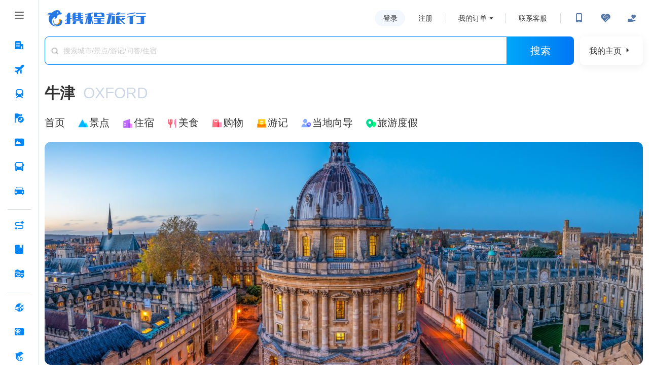

--- FILE ---
content_type: text/html;charset=utf-8
request_url: https://cdid.c-ctrip.com/chloro-device/v2/d
body_size: -16
content:
d572cc7c-0906-4ce5-972f-fd5f79459ef7

--- FILE ---
content_type: text/css
request_url: https://webresource.c-ctrip.com/NFES/destinationOnline/1764842018443/_next/static/css/45b6201149a22131.css
body_size: 7363
content:
.searchbar-container{display:flex;height:56px}.searchbar-container #gs_home_search{flex:1}.searchbar-container #gs_home_search .gs_home_search_box{padding-top:0}.searchbar-container #gs_home_search .gs_home_search_box>*{box-sizing:content-box}.searchbar-container #gs_home_search .gs_home_search_box .home_input{width:864px;border-radius:8px 0 0 8px!important}.searchbar-container #gs_home_search .gs_home_search_box .icon_search{top:21px}.searchbar-container #gs_home_search .gs_home_search_box .gs_home_search_btn{border-radius:0 8px 8px 0}.searchbar-container #gs_home_search .gs_home_search_box .gs_home_search_btn:hover{color:#fff}.searchbar-container #gs_home_search .gs_home_search_box .gs_search_list{top:62px}.searchbar-container .homepage-button{width:124px;height:56px;border-radius:8px;box-shadow:0 4px 16px 1px rgba(0,0,0,.06);display:flex;flex-direction:row;align-items:center;justify-content:center;color:#333;font-size:16px;margin-left:16px;cursor:pointer}.searchbar-container .homepage-button .homepage-button-arrow{margin-left:5px;border:5px solid transparent;border-left-color:#333}.searchbar-container .homepage-button:hover{color:#0086f6;box-shadow:0 4px 16px 1px rgba(0,0,0,.12)}.searchbar-container .homepage-button:hover .homepage-button-arrow{border-left:5px solid #0086f6}.travel-list-item{display:flex;flex-direction:row;padding:20px 0;box-sizing:border-box}.travel-list-item.travel-list-separator{border-bottom:1px solid #f6f8fa}.travel-list-item .travel-list-item-img-container{width:290px;height:190px;background-color:#e8e8e8;border-radius:12px;cursor:pointer}.travel-list-item .travel-list-item-img-container .travel-list-item-img{width:290px;height:190px;border-radius:12px}.travel-list-item .travel-list-item-img-container .travel-list-item-img:not([src]),.travel-list-item .travel-list-item-img-container .travel-list-item-img[src=""]{opacity:0}.travel-list-item .travel-list-item-content{flex:1;padding-left:12px;display:flex;flex-direction:column}.travel-list-item .travel-list-item-content .travel-list-item-content-header{display:flex;flex-direction:row;height:56px}.travel-list-item .travel-list-item-content .travel-list-item-content-header .travel-list-item-content-info{flex:1;display:flex;flex-direction:column;justify-content:space-between;width:0}.travel-list-item .travel-list-item-content .travel-list-item-content-header .travel-list-item-content-info .travel-list-item-content-title{font-size:18px;line-height:18px;height:20px;font-weight:500;color:#333;white-space:nowrap;overflow:hidden;text-overflow:ellipsis;cursor:pointer}.travel-list-item .travel-list-item-content .travel-list-item-content-header .travel-list-item-content-info .travel-list-item-content-title:hover{color:#0086f6}.travel-list-item .travel-list-item-content .travel-list-item-content-header .travel-list-item-content-info .travel-list-item-content-user{display:flex;flex-direction:row;align-items:center}.travel-list-item .travel-list-item-content .travel-list-item-content-header .travel-list-item-content-info .travel-list-item-content-user .travel-list-item-content-user-img-container{width:24px;height:24px;border-radius:12px;background-color:#e8e8e8}.travel-list-item .travel-list-item-content .travel-list-item-content-header .travel-list-item-content-info .travel-list-item-content-user .travel-list-item-content-user-img-container .travel-list-item-content-user-img{width:24px;height:24px;border-radius:12px}.travel-list-item .travel-list-item-content .travel-list-item-content-header .travel-list-item-content-info .travel-list-item-content-user .travel-list-item-content-user-img-container .travel-list-item-content-user-img:not([src]),.travel-list-item .travel-list-item-content .travel-list-item-content-header .travel-list-item-content-info .travel-list-item-content-user .travel-list-item-content-user-img-container .travel-list-item-content-user-img[src=""]{opacity:0}.travel-list-item .travel-list-item-content .travel-list-item-content-header .travel-list-item-content-info .travel-list-item-content-user .travel-list-item-content-user-name{color:#333;font-size:14px;line-height:14px;margin-left:4px}.travel-list-item .travel-list-item-content .travel-list-item-content-header .travel-list-item-content-badges{display:flex;flex-direction:row}.travel-list-item .travel-list-item-content .travel-list-item-content-header .travel-list-item-content-badges .travel-list-item-content-badge{width:56px;height:56px;margin-left:12px;border-radius:28px}.travel-list-item .travel-list-item-content .travel-list-item-content-header .travel-list-item-content-badges .travel-list-item-content-badge .travel-list-item-content-badge-img{width:56px;height:56px;border-radius:28px}.travel-list-item .travel-list-item-content .travel-list-item-content-header .travel-list-item-content-badges .travel-list-item-content-badge .travel-list-item-content-badge-img:not([src]),.travel-list-item .travel-list-item-content .travel-list-item-content-header .travel-list-item-content-badges .travel-list-item-content-badge .travel-list-item-content-badge-img[src=""]{opacity:0}.travel-list-item .travel-list-item-content .travel-list-item-brief-container{flex:1;padding:12px 0}.travel-list-item .travel-list-item-content .travel-list-item-brief-container .travel-list-item-brief{color:#999;font-size:14px;line-height:22px;overflow:hidden;text-overflow:ellipsis;display:box;display:-webkit-box;-webkit-line-clamp:4;word-break:break-all}.travel-list-item .travel-list-item-content .travel-list-item-extra{display:flex;flex-direction:row}.travel-list-item .travel-list-item-content .travel-list-item-extra .travel-list-item-extra-item{display:flex;flex-direction:row;align-items:center;font-size:14px;color:#bbb;margin-right:16px}.travel-list-item .travel-list-item-content .travel-list-item-extra .travel-list-item-extra-item span{line-height:14px;margin-left:4px}.travel-list-container .travel-list-header{display:flex;flex-direction:row;justify-content:space-between;height:32px;margin-top:32px}.travel-list-container .travel-list-header .travel-list-header-title{display:flex;flex-direction:row;align-items:center}.travel-list-container .travel-list-header .travel-list-header-title .travel-list-header-title-inner{display:flex;flex-direction:row;align-items:flex-end}.travel-list-container .travel-list-header .travel-list-header-title .travel-list-header-title-inner .travel-list-header-title-main{color:#333;font-size:20px;font-weight:500;line-height:20px}.travel-list-container .travel-list-header .travel-list-header-title .travel-list-header-title-inner .travel-list-header-title-sub-container{color:#aaa;font-size:14px;line-height:14px;display:flex;cursor:pointer}.travel-list-container .travel-list-header .travel-list-header-title .travel-list-header-title-inner .travel-list-header-title-sub-container:hover{color:#0086f6}.travel-list-container .travel-list-header .travel-list-header-title .travel-list-header-title-inner .travel-list-header-title-sub-container .travel-list-header-title-sub{margin-left:8px}.travel-list-container .travel-list-header .travel-list-header-title .travel-list-header-title-inner .travel-list-header-title-sub-container .travel-list-header-title-info{height:14px;margin-left:3px}.travel-list-container .travel-list-header .travel-list-header-filter{display:flex;flex-direction:row}.travel-list-container .travel-list-header .travel-list-header-filter .travel-list-header-filter-item{width:62px;height:32px;margin-left:12px;border-radius:4px;font-size:14px;color:#333;display:flex;justify-content:center;align-items:center;cursor:pointer}.travel-list-container .travel-list-header .travel-list-header-filter .travel-list-header-filter-item:hover{background-color:#f2f8fe}.travel-list-container .travel-list-header .travel-list-header-filter .travel-list-header-filter-item.active{background-color:#e6f3fe;font-size:500;color:#5678a8}.travel-list-container .travel-list-fail-container{display:flex;height:2300px;flex-direction:column;justify-content:flex-start;align-items:center}.travel-list-container .travel-list-fail-container .travel-list-fail-text{margin-top:40px;color:#333;font-size:14px}.travel-list-container .travel-list-fail-container .travel-list-fail-button{width:112px;height:42px;margin-top:14px;border-radius:4px;display:flex;justify-content:center;align-items:center;background:linear-gradient(-90deg,#0076f5,#00a7fa);color:#fff;font-size:16px;font-weight:500;cursor:pointer}.travel-list-container .travel-list-loading-container{display:flex;height:2300px;padding-top:80px;flex-direction:column;justify-content:flex-start;align-items:center}.travel-list-custom-pagination{margin-top:20px;margin-bottom:32px}.travel-list-custom-pagination .ant-pagination-item:focus,.travel-list-custom-pagination .ant-pagination-item:hover{border-color:#0086f6!important}.travel-list-custom-pagination .ant-pagination-item.ant-pagination-item-active{border-color:#0086f6;background-color:#0086f6}.travel-list-custom-pagination .ant-pagination-item.ant-pagination-item-active:focus,.travel-list-custom-pagination .ant-pagination-item.ant-pagination-item-active:hover{border-color:#0086f6!important}.travel-list-custom-pagination .ant-pagination-next:hover .ant-pagination-item-link,.travel-list-custom-pagination .ant-pagination-prev:hover .ant-pagination-item-link{color:#0086f6!important;border-color:#0086f6!important}.travel-list-custom-pagination .ant-pagination-next .ant-pagination-item-link:hover,.travel-list-custom-pagination .ant-pagination-prev .ant-pagination-item-link:hover{color:#0086f6;border-color:#0086f6}.travel-list-custom-pagination .ant-pagination-jump-next .ant-pagination-item-link .ant-pagination-item-container .ant-pagination-item-link-icon,.travel-list-custom-pagination .ant-pagination-jump-prev .ant-pagination-item-link .ant-pagination-item-container .ant-pagination-item-link-icon{color:#0086f6}.travel-list-custom-pagination .ant-pagination-options-quick-jumper input:focus,.travel-list-custom-pagination .ant-pagination-options-quick-jumper input:hover{border-color:#0086f6!important}.travel-list-custom-pagination .travel-list-pagination-button{display:inline-block;width:48px;height:33px;border:1px solid #cfd3da;border-radius:2px;line-height:33px;text-align:center;margin-left:8px;cursor:pointer}.travel-list-custom-pagination .travel-list-pagination-button:hover{border-color:#0086f6;color:#0086f6}.destination-name{display:flex;flex-direction:row;margin-top:32px}.destination-name .destination-name-main{font-size:30px;font-weight:500;color:#333}.destination-name .destination-name-en{margin-left:16px;font-size:30px;font-weight:500;color:#ccd6e5}.entry-container{margin-top:22px;display:flex;flex-direction:row}.entry-container .entry-item{display:flex;flex-direction:row;align-items:center;margin-right:24px;cursor:pointer}.entry-container .entry-item .entry-item-icon{width:24px;height:24px}.entry-container .entry-item .entry-item-icon:not([src]),.entry-container .entry-item .entry-item-icon[src=""]{opacity:0}.entry-container .entry-item .entry-item-text{margin-left:2px;font-size:20px;color:#333}.entry-container .entry-item:hover .entry-item-text{color:#0086f5}.city-head-image-container{height:440px;margin-top:22px;background-color:#e8e8e8;overflow:hidden}.city-head-image-container,.city-head-image-container .city-head-image{width:100%;border-radius:12px}.city-head-image-container .city-head-image:not([src]),.city-head-image-container .city-head-image[src=""]{opacity:0}.hot-dest-header{display:flex;flex-direction:row;justify-content:space-between;align-items:center;margin-top:22px}.hot-dest-header .hot-dest-header-title{font-size:20px;font-weight:500;color:#333}.hot-dest-header .hot-dest-header-more{font-size:14px;color:#333;display:flex;justify-content:center;align-items:center;cursor:pointer}.hot-dest-header .hot-dest-header-more .hot-dest-header-more-arrow{color:#333}.hot-dest-line-1,.hot-dest-line-2{display:flex;flex-direction:row}.hot-dest-line-1 .hot-dest-item,.hot-dest-line-2 .hot-dest-item{flex:1;height:252px;border-radius:8px;background-color:#e8e8e8;position:relative;cursor:pointer}.hot-dest-line-1 .hot-dest-item .hot-dest-item-image,.hot-dest-line-2 .hot-dest-item .hot-dest-item-image{width:100%;height:252px;border-radius:8px}.hot-dest-line-1 .hot-dest-item .hot-dest-item-image:not([src]),.hot-dest-line-1 .hot-dest-item .hot-dest-item-image[src=""],.hot-dest-line-2 .hot-dest-item .hot-dest-item-image:not([src]),.hot-dest-line-2 .hot-dest-item .hot-dest-item-image[src=""]{opacity:0}.hot-dest-line-1 .hot-dest-item .hot-dest-item-mask,.hot-dest-line-2 .hot-dest-item .hot-dest-item-mask{position:absolute;bottom:0;left:0;right:0;height:48px;background:linear-gradient(transparent,rgba(0,0,0,.8));border-bottom-left-radius:8px;border-bottom-right-radius:8px;display:flex;justify-content:center;align-items:center;font-size:20px;font-weight:500;color:#fff}.hot-dest-line-1{margin-top:16px}.hot-dest-line-2{margin-top:20px}.qa p{margin:0;line-height:1}.qa .qa-top{color:#333;font-size:14px;height:24px;letter-spacing:0;display:flex;justify-content:space-between;align-items:center;margin-top:32px;margin-bottom:16px}.qa .qa-top span{font-size:20px;font-weight:500;cursor:text}.qa .qa-top a{color:#333;font-size:14px}.qa .qa-top i{vertical-align:top}.qa .qa-search{display:flex;justify-content:space-between;margin-bottom:16px}.qa .qa-search .qa-search-in{flex:1;display:flex;justify-content:space-between}.qa .qa-search .qa-search-in>input{flex:1;background:#fff;border-radius:8px 0 0 8px;border:1px solid #eef1f6;height:56px;width:846px;text-indent:20px;font-size:16px;font-weight:500;color:#333;outline:none;box-sizing:border-box}.qa .qa-search .qa-search-in>input::-moz-placeholder{color:#ccd6e5;font-weight:500}.qa .qa-search .qa-search-in>input::placeholder{color:#ccd6e5;font-weight:500}.qa .qa-search .qa-search-in>input:focus{border-top:1px solid #4daaf8;border-bottom:1px solid #4daaf8;border-left:1px solid #4daaf8}.qa .qa-search .qa-search-in>a{border-radius:0 8px 8px 0;width:72px;font-size:32px;margin:0}.qa .qa-search .qa-search-btn,.qa .qa-search .qa-search-in>a{display:block;background:#4daaf8;box-shadow:0 4px 16px 1px rgba(0,0,0,.06);height:56px;line-height:56px;text-align:center;color:#fff;cursor:pointer}.qa .qa-search .qa-search-btn{border-radius:8px;width:248px;margin-left:16px;font-size:20px;font-weight:500}.qa .qa-search .qa-search-btn i{vertical-align:top}.qa .qa-guide{height:24px;display:flex}.qa .qa-guide span{flex:0 0 120px;color:#666;font-size:16px;height:24px;line-height:24px;background-color:#fff;padding:0;margin-right:0}.qa .qa-guide .qa-guide-tag{display:flex;flex-wrap:wrap}.qa .qa-guide .qa-guide-tag a{background-color:#e6f3fe;border-radius:2px 2px 2px 2px;height:22px;padding:0 16px;line-height:22px;color:#2698f7;font-size:14px;letter-spacing:0;box-sizing:border-box;margin-right:8px;cursor:pointer}.qa .qa-guide .qa-guide-tag a:hover{background-color:#bfe0fc}.guide{margin-top:23px}.guide a,.guide div,.guide p,.guide span{margin:0}.guide .guide-title{color:#333;height:32px;font-size:16px;font-weight:400;letter-spacing:0;display:flex;margin-bottom:20px}.guide .guide-title>p{margin-right:32px;height:32px;display:flex;align-items:flex-end;cursor:pointer}.guide .guide-title .guide-title-active{width:48px;background-repeat:no-repeat;background-size:cover;color:#333;font-size:18px;font-weight:500;letter-spacing:0}.guide .guide-main{display:flex;margin-bottom:20px;cursor:pointer}.guide .guide-main .guide-main-item{display:block;width:0;flex:1 1;background-color:#fff;border-radius:8px 8px 8px 8px;overflow:hidden;box-shadow:0 4px 16px 1px rgba(0,0,0,.06);height:372px;margin-right:20px;max-width:32.33%}.guide .guide-main .guide-main-item:last-child{margin:0}.guide .guide-main .guide-main-item .guide-main-item-top{height:252px;width:100%;background-repeat:no-repeat;background-size:cover;background-color:#ccc}.guide .guide-main .guide-main-item .guide-main-item-bottom{padding:20px 15px 0 20px}.guide .guide-main .guide-main-item .guide-main-item-bottom .title{color:#333;font-size:18px;font-weight:600;letter-spacing:0;width:100%;overflow:hidden;text-overflow:ellipsis;white-space:nowrap;margin-bottom:0}.guide .guide-main .guide-main-item .guide-main-item-bottom .tag{color:#666;font-size:16px;letter-spacing:0;margin-bottom:2px}.guide .guide-main .guide-main-item .guide-main-item-bottom .tag span:first-child{color:#5678a8;font-size:16px;font-weight:600;letter-spacing:0;margin-right:8px}.guide .guide-main .guide-main-item .guide-main-item-bottom .txt{color:#666;font-size:16px;letter-spacing:0;width:100%;overflow:hidden;text-overflow:ellipsis;white-space:nowrap}.guide .guide-more{margin-top:17px;color:#333;font-size:14px;line-height:18px;letter-spacing:0;padding-right:20px;display:flex;justify-content:end}.guide .guide-more a{color:#333;cursor:pointer}.guide .guide-more a i{vertical-align:text-bottom}.xtaro-xview{-webkit-tap-highlight-color:rgba(0,0,0,0)}.hello{color:red}.taro-text_selectable{-webkit-user-select:text;-moz-user-select:text;user-select:text}.xt-text_single_line{display:inline-block;white-space:nowrap}.xt-text_multy_line,.xt-text_single_line{text-overflow:ellipsis;overflow:hidden;word-break:break-all}.xt-text_multy_line{display:-webkit-box;-webkit-box-orient:vertical;white-space:normal}.xt-text_no_highlight{-webkit-tap-highlight-color:rgba(0,0,0,0)}.taro-input{overflow:hidden;position:relative;display:block;height:14px;min-height:14px;white-space:nowrap;text-overflow:clip;color:#333}.taro-input_content{position:relative;display:flex;align-items:center;width:100%;height:100%;font-size:inherit;text-overflow:inherit}.taro-input_placeholder,.taro-input_placeholder_rtl{position:absolute;top:50%;left:0;font-size:inherit;color:#ccc;transform:translateY(-50%)}.taro-input_placeholder_rtl{width:100%}.taro-input_main{font-size:inherit;font-weight:inherit;color:inherit;background:transparent;border:none;outline:none;text-align:inherit;text-overflow:inherit;font-family:inherit;padding:inherit;width:100%;white-space:nowrap;overflow:hidden;z-index:1}.taro-div-img,.taro-img{overflow:hidden;display:inline-block}.taro-img__content{height:100%;width:100%;display:block;-o-object-fit:fill;object-fit:fill}.taro-img__scale-to-fill{-o-object-fit:fill;object-fit:fill;-o-object-position:0 0;object-position:0 0}.taro-img__aspect-fit{-o-object-fit:contain;object-fit:contain}.taro-img__aspect-fill,.taro-img__aspect-fit{-o-object-position:center center;object-position:center center}.taro-img__aspect-fill{-o-object-fit:cover;object-fit:cover}.taro-img__width-fix{width:100%;height:auto;-o-object-fit:contain;object-fit:contain}.taro-img__height-fix{height:100%;width:auto}.taro-img__height-fix,.taro-img__top{-o-object-fit:contain;object-fit:contain}.taro-img__top{-o-object-position:top center;object-position:top center}.taro-img__bottom{-o-object-position:bottom center;object-position:bottom center}.taro-img__bottom,.taro-img__center{-o-object-fit:contain;object-fit:contain}.taro-img__center{-o-object-position:center center;object-position:center center}.taro-img__left{-o-object-position:center left;object-position:center left}.taro-img__left,.taro-img__right{-o-object-fit:contain;object-fit:contain}.taro-img__right{-o-object-position:center right;object-position:center right}.taro-img__top-left{-o-object-position:top left;object-position:top left;-o-object-fit:contain;object-fit:contain}.taro-img__top-right{-o-object-position:top right;object-position:top right;-o-object-fit:contain;object-fit:contain}.taro-img__bottom-left{-o-object-position:bottom left;object-position:bottom left;-o-object-fit:contain;object-fit:contain}.taro-img__bottom-right{-o-object-position:bottom right;object-position:bottom right;-o-object-fit:contain;object-fit:contain}.DestinationHead_destination_head_container__Bqc0G{display:flex;flex-direction:column;box-sizing:border-box;width:"100%"}.DestinationHead_bread_bar_container__O5j4V{display:flex;flex-direction:row;align-items:center;margin-bottom:32px}.DestinationHead_bread_item_container__99pfW{display:flex;flex-direction:row;align-items:center;height:40px}.DestinationHead_bread_item__Yn0ew{margin-right:0;cursor:pointer}.DestinationHead_bread_text__t6HAd{font-size:16px;text-align:center}.DestinationHead_bread_icon__ZMfxB{width:30px;height:30px;margin-top:28px}.DestinationHead_search_bar__9haYV{display:flex;flex-direction:row;align-items:center;height:56px;margin-bottom:32px;position:relative}.DestinationHead_search_input_wrapper__70_oO{flex:1;height:56px;border:1px solid #0086f6;border-top-left-radius:8px;border-bottom-left-radius:8px;display:flex;flex-direction:row;align-items:center;box-sizing:border-box;background-color:#fff;position:relative}.DestinationHead_search_icon__j6FLB{width:20px;height:20px;margin-left:10px;margin-right:6px}.DestinationHead_search_icon_text__LR1us{font-size:16px;color:#999;font-family:cct_local_guide}.DestinationHead_search_input__Llp6L{flex:1;font-size:14px;color:#333;background:transparent;height:56px}.DestinationHead_search_input__Llp6L::-moz-placeholder{color:#999}.DestinationHead_search_input__Llp6L::placeholder{color:#999}.DestinationHead_search_results_dropdown__volo7{position:absolute;top:100%;left:0;right:0;background:#fff;border:1px solid #e5e5e5;border-top:none;border-radius:0 0 8px 8px;box-shadow:0 4px 12px rgba(0,0,0,.15);z-index:1000;max-height:600px;overflow-y:auto}.DestinationHead_search_loading__hztRH{padding:16px;text-align:center;color:#999;font-size:14px}.DestinationHead_search_result_item__w9x8h{height:28px;padding:12px;border-bottom:1px solid #f5f5f5;cursor:pointer;transition:background-color .2s ease;display:flex;flex-direction:row;align-items:center}.DestinationHead_search_result_item__w9x8h:hover{background-color:#f8f9fa}.DestinationHead_search_result_item__w9x8h:last-child{border-bottom:none}.DestinationHead_search_result_img__6DByo{width:16px;height:16px;margin-right:6px}.DestinationHead_search_result_title__VlGEt{display:block;font-size:14px;color:#333;font-weight:500}.DestinationHead_search_no_results__5MFFV{padding:16px;text-align:center;color:#999;font-size:14px}.DestinationHead_search_button__G0JtR{border-top-right-radius:8px;border-bottom-right-radius:8px;width:132px;height:56px;display:flex;justify-content:center;align-items:center;margin-right:12px;background:linear-gradient(90deg,#00a7fa,#0076f5);cursor:pointer}.DestinationHead_search_button_text__grf93{font-size:20px;color:#fff;font-weight:500}.DestinationHead_my_homepage_button__XwRyQ{width:124px;height:56px;border-radius:8px;display:flex;flex-direction:row;align-items:center;justify-content:center;background-color:#fff;box-shadow:0 4px 16px 1px rgba(0,0,0,.06);cursor:pointer}.DestinationHead_my_homepage_text__uSTo6{font-size:16px;color:#333;margin-right:4px}.DestinationHead_my_homepage_arrow__2X8bL{width:20px;height:20px}.DestinationHead_city_title__g_g0D{display:flex;flex-direction:row;align-items:center}.DestinationHead_city_name__dk6Q0{font-size:30px;font-weight:600;color:#333;margin-right:16px}.DestinationHead_city_name_en__SPaAM{font-size:30px;color:#ccd6e5;font-weight:400}.DestinationHead_category_nav__Het6x{display:flex;flex-direction:row;margin-top:20px}.DestinationHead_category_item__JG1XV{display:flex;flex-direction:row;align-items:center;margin-right:24px;cursor:pointer}.DestinationHead_category_icon__kG65E{width:24px;height:24px}.DestinationHead_category_icon_text__EbXDI{font-size:24px;font-family:cct_local_guide}.DestinationHead_category_text__AFlIY{font-size:20px;color:#333;text-align:center}[data-theme=atomtheme-default],html{--coreBorderRadius0:0px;--coreBorderRadius4:4px;--coreBorderRadius8:8px;--coreBorderRadius12:12px;--coreBorderRadius16:16px;--coreBorderRadius24:24px;--coreBorderRadius32:32px;--coreBorderRadiusRound:9999px;--coreBorderWidth0:0px;--coreBorderWidth1:1px;--coreBorderWidth2:2px;--coreBorderWidth3:3px;--coreBorderWidth4:4px;--coreColorWhite:#fff;--coreColorBlack:#000;--coreColorTransparent:transparent;--coreColorScrim:rgba(0,0,0,.7);--coreColorTripBestGoldB32:rgba(255,226,200,.32);--coreColorTripBestBrown:#673114;--coreColorBlue1:#006ff6;--coreColorBlue2:#2582f5;--coreColorBlue3:#93bff5;--coreColorBlue4:#ebf4ff;--coreColorBlue5:#f5f9ff;--coreColorBluegray1:#0f4999;--coreColorBluegray2:#3263a6;--coreColorBluegray3:#597fb3;--coreColorBluegray4:#869ebf;--coreColorBluegray5:#b8c6d9;--coreColorBluegray6:#cfd8e6;--coreColorBluegray7:#e1e7f0;--coreColorBluegray8:#ebeff5;--coreColorBluegray9:#f5f7fa;--coreColorGray1:#111;--coreColorGray2:#555;--coreColorGray3:#888;--coreColorGray4:#aaa;--coreColorGray5:#c5c5c5;--coreColorGray6:#d5d5d5;--coreColorGray7:#e5e5e5;--coreColorGray8:#f0f0f0;--coreColorGray9:#f5f5f5;--coreColorGreen1:#08a66f;--coreColorGreen2:#24b381;--coreColorGreen3:#8dd9be;--coreColorGreen4:#e6faf3;--coreColorGreen5:#f2fcf9;--coreColorOrange1:#f50;--coreColorOrange2:#f70;--coreColorOrange3:#ffc899;--coreColorOrange4:#fff4eb;--coreColorOrange5:#fffaf5;--coreColorRed1:#f5190a;--coreColorRed2:#f54336;--coreColorRed3:#f9c1bd;--coreColorRed4:#ffeeed;--coreColorRed5:#fff5f5;--coreFontFamilySystem:"PingFang SC";--coreFontFamilyTripNumberTf:"Trip Number TF";--coreFontFamilyTripNumber:"Trip Number";--coreFontSizeC44:44px;--coreFontSizeC28:28px;--coreFontSizeC50:50px;--coreFontSizeC34:34px;--coreFontSizeC30:30px;--coreFontSizeC24:24px;--coreFontSizeC20:20px;--coreFontSizeC26:26px;--coreFontSizeC22:22px;--coreFontSizeC38:38px;--coreFontSizeC56:56px;--coreFontWeightRegular:400;--coreFontWeightSemibold:600;--coreFontWeightMedium:500;--coreFontWeightBold:700;--coreIconfontCheck:"e530";--coreIconfontCheckSolid:"eced";--coreIconfontWarningLine:"eb51";--coreIconfontDefault:"e002";--coreIconfontAddCircular:"e000";--coreIconfontClearSolid:"e003";--coreIconfontSelectedLine:"e001";--coreIconfontForwardRight:"e008";--coreIconfontSelectedSolid:"ed1e";--coreIconfontChecked:"f13b";--coreLineHeightC56:66px;--coreLineHeightC50:62px;--coreLineHeightC30:38px;--coreLineHeightC30Paragraph:46px;--coreLineHeightC24:30px;--coreLineHeightC44:54px;--coreLineHeightC24Paragraph:36px;--coreLineHeightC26:34px;--coreLineHeightC26Paragraph:40px;--coreLineHeightC38:46px;--coreLineHeightC28Paragraph:40px;--coreLineHeightC34:42px;--coreLineHeightC28:36px;--coreLineHeightC20:22px;--coreLineHeightC22:24px;--coreSpacing0:0px;--coreSpacing4:4px;--coreSpacing8:8px;--coreSpacing12:12px;--coreSpacing16:16px;--coreSpacing24:24px;--coreSpacing32:32px;--coreSpacing40:40px;--coreSpacing48:48px;--coreSpacing56:56px;--coreSpacing64:64px;--coreSpacing80:80px;--smtcColorBgSurfaceSecondary:#f5f7fa;--smtcColorBgPage:#ebeff5;--smtcColorBgBrandFilled:#006ff6;--smtcColorBgSurface:#fff;--smtcColorBgBrandTintedHigh:#ebf4ff;--smtcColorBgNoticeFilled:#f70;--smtcColorBgSuccessTintedHigh:#e6faf3;--smtcColorBgSuccessTintedLow:#f2fcf9;--smtcColorBgBrandTintedLow:#f5f9ff;--smtcColorBgRateFilled:#006ff6;--smtcColorBgNoticeTintedLow:#fffaf5;--smtcColorBgDiscountFilled:#f70;--smtcColorBgDiscountTintedLow:#fffaf5;--smtcColorBgDisabledFilled:#d5d5d5;--smtcColorBgScrim:rgba(0,0,0,.7);--smtcColorBgTransparent:transparent;--smtcColorBgDiscountTintedHigh:#fff4eb;--smtcColorBgSuccessFilled:#24b381;--smtcColorBgDisabledTinted:#f5f5f5;--smtcColorBgNoticeTintedHigh:#fff4eb;--smtcColorBgWarning:#f5190a;--smtcColorBgTripBestTinted:rgba(255,226,200,.32);--smtcColorBorderNoticeBold:#f70;--smtcColorBorderBrandBold:#006ff6;--smtcColorBorderDiscount:#ffc899;--smtcColorBorderTransparent:transparent;--smtcColorBorderBrand:#93bff5;--smtcColorBorderError:#f9c1bd;--smtcColorBorderNotice:#ffc899;--smtcColorBorderNeutralBold:#888;--smtcColorBorderNeutral:#c5c5c5;--smtcColorBorderDisabled:#d5d5d5;--smtcColorBorderEncourage:#b8c6d9;--smtcColorBorderSuccess:#8dd9be;--smtcColorDividerForm:#f0f0f0;--smtcColorDividerInfo:#e5e5e5;--smtcColorTextPrimary:#111;--smtcColorTextPlaceholderOnBg:#aaa;--smtcColorTextBrand:#006ff6;--smtcColorTextSuccess:#08a66f;--smtcColorTextDisabled:#aaa;--smtcColorTextRate:#006ff6;--smtcColorTextNotice:#f50;--smtcColorTextDiscount:#f50;--smtcColorTextWarning:#f5190a;--smtcColorTextPlaceholder:#c5c5c5;--smtcColorTextEncourage:#0f4999;--smtcColorTextFavorite:#f5190a;--smtcColorTextContentWhite:#fff;--smtcColorTextSecondary:#555;--smtcColorTextTertiary:#888;--smtcColorTextWhite:#fff;--smtcColorTextTripBest:#673114;--smtcFontSizeBody2Paragraph:30px;--smtcFontSizeCaption2:24px;--smtcFontSizeHead1:56px;--smtcFontSizeTitle1:44px;--smtcFontSizeBody1:30px;--smtcFontSizeCaption1:26px;--smtcFontSizeBody3Paragraph:28px;--smtcFontSizeBody2:30px;--smtcFontSizeCaption1Paragraph:26px;--smtcFontSizeHead2:50px;--smtcFontSizeSubtitle1:34px;--smtcFontSizeLabel1:22px;--smtcFontSizeTitle2:38px;--smtcFontSizeBody3:28px;--smtcFontSizeCaption2Paragraph:24px;--smtcFontSizeLabel2:20px;--smtcLineHeightTitle2:46px;--smtcLineHeightSubtitle1:42px;--smtcLineHeightCaption2Paragraph:36px;--smtcLineHeightLabel1:24px;--smtcLineHeightTitle1:54px;--smtcLineHeightCaption1Paragraph:40px;--smtcLineHeightHead1:66px;--smtcLineHeightHead2:62px;--smtcLineHeightCaption1:34px;--smtcLineHeightBody2Paragraph:46px;--smtcLineHeightBody2:38px;--smtcLineHeightCaption2:30px;--smtcLineHeightLabel2:22px;--smtcLineHeightBody1:38px;--smtcLineHeightBody3:36px;--smtcLineHeightBody3Paragraph:40px;--smtcTypographyTitle1:400 44px/54px sans-serif;--smtcTypographyTitle2:400 38px/46px sans-serif;--smtcTypographyHead1:400 56px/66px sans-serif;--smtcTypographyBody1:400 30px/38px sans-serif;--smtcTypographyCaption1:400 26px/34px sans-serif;--smtcTypographyBody3Paragraph:400 28px/40px sans-serif;--smtcTypographyCaption2:400 24px/30px sans-serif;--smtcTypographyBody3:400 28px/36px sans-serif;--smtcTypographyLabel1:400 22px/24px sans-serif;--smtcTypographyHead2:400 50px/62px sans-serif;--smtcTypographySubtitle1:400 34px/42px sans-serif;--smtcTypographyBody2:400 30px/38px sans-serif;--smtcTypographyBody2Paragraph:400 30px/46px sans-serif;--smtcTypographyCaption1Paragraph:400 26px/40px sans-serif;--smtcTypographyCaption2Paragraph:400 24px/36px sans-serif;--smtcTypographyLabel2:400 20px/22px sans-serif;--compBadgeDotBackgroundColor:#f5190a;--compBadgeDotPaddingHorizontal:8px;--compBadgeDotBorderColor:#fff;--compBadgeDotLineHeight:22px;--compBadgeDotBorderRadius:16px;--compBadgeDotNumberMinWidth:28px;--compBadgeDotHeight:28px;--compBadgeDotSize:18px;--compBadgeDotFontSize:20px;--compBadgeDotBorderWidth:1px;--compBadgeRibbonColor:#fff;--compBadgeRibbonHeight:28px;--compBadgeRibbonBackgroundColor:#08a66f;--compBadgeRibbonFontSize:20px;--compBadgeRibbonBorderRadius:12px;--compBadgeRibbonLineHeight:22px;--compBadgeRibbonFontWeight:400;--compButtonDisabledFilledColor:#fff;--compButtonDisabledFilledBorderColor:transparent;--compButtonDisabledFilledBackgroundColor:#d5d5d5;--compButtonDisabledOutlinedColor:#c5c5c5;--compButtonDisabledOutlinedBackgroundColor:transparent;--compButtonDisabledOutlinedBorderColor:#e5e5e5;--compButtonLLineHeight:42px;--compButtonLFontWeight:500;--compButtonLBorderWidth:2px;--compButtonLFontSize:34px;--compButtonLMinWidth:160px;--compButtonLHeight:88px;--compButtonLMaxWidth:100%;--compButtonLBorderRadius:12px;--compButtonMBorderWidth:2px;--compButtonMMaxWidth:100%;--compButtonMBorderRadius:8px;--compButtonMFontSize:30px;--compButtonMFontWeight:400;--compButtonMLineHeight:38px;--compButtonMMinWidth:144px;--compButtonMHeight:72px;--compButtonNormalBorderColor:#006ff6;--compButtonNormalColor:#fff;--compButtonNormalBackgroundColor:#006ff6;--compButtonPayBorderColor:#f70;--compButtonPayBackgroundColor:#f70;--compButtonPayColor:#fff;--compButtonPrimaryBackgroundColor:#f70;--compButtonPrimaryColor:#fff;--compButtonPrimaryLinearStart:#f80;--compButtonPrimaryBorderColor:#f70;--compButtonPrimaryLinearEnd:#f50;--compButtonSFontWeight:400;--compButtonSMaxWidth:100%;--compButtonSBorderRadius:8px;--compButtonSFontSize:26px;--compButtonSLineHeight:34px;--compButtonSBorderWidth:1px;--compButtonSHeight:64px;--compButtonSMinWidth:120px;--compButtonSecondaryBackgroundColor:transparent;--compButtonSecondaryColor:#006ff6;--compButtonSecondaryBorderColor:#006ff6;--compButtonTertiaryBackgroundColor:transparent;--compButtonTertiaryColor:#111;--compButtonTertiaryBorderColor:#888;--compCardBackgroundColor:#fff;--compCheckboxWidth:48px;--compCheckboxHeight:48px;--compCheckboxGap:12px;--compCheckboxCheckedColor:#006ff6;--compCheckboxCheckedCardBackgroundColor:#f2f8fe;--compCheckboxCheckedDisabledColor:#006ff6;--compCheckboxUncheckedColor:#006ff6;--compCheckboxUncheckedCardColor:#111;--compCheckboxUncheckedCardBackgroundColor:#f6f8fa;--compCheckboxUncheckedDisabledBackgroundColor:transparent;--compCheckboxUncheckedDisabledColor:#e5e5e5;--compCheckboxUncheckedDisabledCardBackgroundColor:#f4f4f4;--compCheckboxUncheckedDisabledCardColor:#888;--compCheckboxUncheckedSecondaryColor:#aaa;--compDialogWidth:100%;--compDialogPaddingRight:94px;--compDialogPaddingLeft:94px;--compDialogContentBackgroundColor:#fff;--compDialogContentBorderRadius:16px;--compDialogContentPaddingRight:32px;--compDialogContentPaddingLeft:32px;--compDialogContentPaddingTop:48px;--compDialogContentPaddingBottom:8px;--compDialogContentButtonsWidth:100%;--compDialogContentButtonsItemWidth:100%;--compDialogContentButtonsItemMarginBottom:24px;--compDialogContentButtonsItem2MarginRight:16px;--compDialogContentButtonsItem2LastMarginLeft:24px;--compDialogContentContentFontWeight:500;--compDialogContentContentFontSize:30px;--compDialogContentContentMarginBottom:48px;--compDialogContentContentLineHeight:46px;--compDialogContentContentColor:#111;--compDialogContentContentLetterSpacing:-0.72px;--compDialogContentImageHeight:232px;--compDialogContentImageWidth:100%;--compDialogContentImageMarginBottom:48px;--compDialogContentTitleFontWeight:500;--compDialogContentTitleLetterSpacing:0.72px;--compDialogContentTitleFontSize:38px;--compDialogContentTitleColor:#111;--compDialogContentTitleLineHeight:46px;--compDialogContentTitleMarginBottom:16px;--compDialogContentTypeHeight:82px;--compDialogContentTypeMarginBottom:40px;--compDialogContentTypeColor:#ff6f00;--compDialogContentTypeFontSize:72px;--compDialogContentTypeWidth:82px;--compDialogContentTypeLineHeight:84px;--compDialogCustomizeContainerMarginTop:100px;--compDialogCustomizeContainerFontSize:64px;--compDialogCustomizeContainerColor:#fff;--compDialogCustomizeContainerPaddingLeft:48px;--compDialogCustomizeContainerPaddingRight:48px;--compEmptyImgSize:280px;--compEmptyPadding:24px;--compEmptyGap:24px;--compEmptyBtnBackgroundColor:#006ff6;--compEmptyBtnBorderRadius:8px;--compEmptyBtnHeight:60px;--compEmptyBtnColor:#fff;--compEmptyBtnPadding:24px;--compEmptyBtnGap:24px;--compEmptyBtnFontSize:26px;--compEmptyBtnMarginTop:24px;--compEmptyDescMarginTop:12px;--compEmptyDescColor:#555;--compEmptyDescFontSize:26px;--compEmptyDescLineHeight:40px;--compEmptyHzGap:32px;--compEmptyHzImgSize:180px;--compEmptyHzPaddingTopBottom:18px;--compEmptyHzPaddingLeftRight:40px;--compEmptyHzBtnHeight:64px;--compEmptyHzBtnFontSize:26px;--compEmptyHzBtnMarginTop:16px;--compEmptyHzDescMarginTop:8px;--compEmptyHzDescFontSize:26px;--compEmptyHzTitleLineHeight:46px;--compEmptyHzTitleFontSize:30px;--compEmptyHzTitleColor:#111;--compEmptyHzTitleMarginTop:0px;--compEmptySecondaryBtnBorderColor:#006ff6;--compEmptySecondaryBtnColor:#006ff6;--compEmptySecondaryBtnBackgroundColor:#fff;--compEmptySecondaryBtnBorderWidth:2px;--compEmptyTitleColor:#111;--compEmptyTitleFontSize:34px;--compEmptyTitleFontWeight:500;--compEmptyTitleLineHeight:42px;--compIconSize:40px;--compIconColor:#111;--compImageBackgroundColor:#f5f5f5;--compLoadingImgSize:28px;--compLoadingClosableImgSize:120px;--compLoadingClosableBorderRadius:8px;--compLoadingClosableTextColor:#555;--compLoadingClosableButtonSize:32px;--compLoadingClosableButtonColor:#000;--compLoadingClosableButtonOpacity:40%;--compLoadingClosableButtonPositionTop:-8px;--compLoadingClosableButtonPositionRight:-8px;--compLoadingClosableButtonClickSize:48px;--compLoadingFullScreenImgSize:80px;--compLoadingFullScreenMaskColor:rgba(0,0,0,.7);--compLoadingFullScreenTextMarginTop:2px;--compLoadingFullScreenTextFontSize:24px;--compLoadingFullScreenTextColor:#555;--compLoadingTitleColor:#555;--compLoadingTitleFontSize:26px;--compModalMaskColor:rgba(0,0,0,.7);--compNavbarSecondTitleFontSize:30px;--compNavbarBackgroundColor:#fff;--compNavbarBackIconColor:#111;--compNavbarBackIconFontSize:48px;--compNavbarContainerHeight:112px;--compNavbarContainerIosHeightHeight:88px;--compNavbarSubTitleColor:#555;--compNavbarSubTitleFontSize:24px;--compNavbarTitleColor:#111;--compNavbarTitleFontSize:34px;--compNavbarTitleFontWeight:500;--compPaybarContainerPaddingRight:32px;--compPaybarContainerPaddingBottom:16px;--compPaybarContainerPaddingLeft:32px;--compPaybarContainerBackgroundColor:#fff;--compPaybarContainerPaddingTop:16px;--compPaybarDetailFontSize:24px;--compPaybarDetailColor:#555;--compPaybarSubtitleFontSize:24px;--compPaybarSubtitleColor:#555;--compPaybarTitleFontSize:44px;--compPaybarTitleColor:#006ff6;--compPaybarTitleMaxWidth:300px;--compPaybarTitleFontWeight:500;--compPaybarTitlePrefixFontSize:30px;--compPaybarTitlePrefixFontWeight:500;--compRadioHeight:46px;--compRadioWidth:46px;--compRadioGap:12px;--compRadioFontSize:30px;--compRadioBorderRadius:9999px;--compRadioCheckedColor:#006ff6;--compRadioCheckedCardBackgroundColor:#f2f8fe;--compRadioCheckedDisabledColor:#006ff6;--compRadioUncheckedColor:#006ff6;--compRadioUncheckedCardColor:#111;--compRadioUncheckedCardBackgroundColor:#f6f8fa;--compRadioUncheckedDisabledBackgroundColor:transparent;--compRadioUncheckedDisabledColor:#e5e5e5;--compRadioUncheckedDisabledCardBackgroundColor:#f4f4f4;--compScreenViewColor:#111;--compScreenViewFontWeight:500;--compScreenViewLineHeight:42px;--compScreenViewLetterSpacing:-0.82px;--compScreenViewBackgroundColor:#fff;--compScreenViewButtonColor:#006ff6;--compScreenViewHeaderBorderColor:#f0f0f0;--compScreenViewIconColor:#111;--compSkeletonBackgroundColor:#f0f0f0;--compSliderLabelFontSize:24px;--compSliderLabelColor:#555;--compSliderLabelFontWeight:400;--compSliderThumbBackgroundColor:#fff;--compSliderThumbBorderColor:#006ff6;--compSliderThumbBorderWidth:2px;--compSliderThumbDisabledBorderColor:#d5d5d5;--compSliderTipFontSize:26px;--compSliderTipHeight:35px;--compSliderTipColor:#fff;--compSliderTipBackgroundColor:#006ff6;--compSliderTipBorderRadius:23px;--compSliderTipFontWeight:400;--compSliderTrackColor:#ebeff5;--compSliderTrackSelectColor:#006ff6;--compSliderTrackDisabledColor:#d5d5d5;--compStepperFontSize:48px;--compStepperGap:16px;--compStepperContentFontWeight:500;--compStepperContentColor:#111;--compStepperContentFontSize:30px;--compStepperContentLineHeight:38px;--compStepperContentWidth:66px;--compStepperOperationColor:#006ff6;--compStepperOperationDisabledColor:#c5c5c5;--compSwitchBorderWidth:3px;--compSwitchBorderColor:#d5d5d5;--compSwitchBackgroundColor:transparent;--compSwitchWidth:102px;--compSwitchHeight:62px;--compSwitchCheckedColor:#006ff6;--compSwitchCircleWidth:56px;--compSwitchDisabledBackgroundColor:#e5e5e5;--compSwitchSHeight:48px;--compSwitchSWidth:80px;--compSwitchSBorderWidth:2px;--compSwitchSCircleWidth:44px;--compTabsBackgroundColor:#fff;--compTabsActiveColor:#006ff6;--compTabsInactiveColor:#111;--compTabsIndicatorHeight:4px;--compTabsIndicatorBorderRadius:2px;--compTabsItemMaxWidth:280px;--compTabsItemLineHeight:38px;--compTabsItemFontWeight:500;--compTabsItemFontSize:30px;--compTabsItemMarginBottom:25px;--compTabsItemMarginTop:25px;--compTagBorderRadius:4px;--compTagBorderWidth:1px;--compTagBasicBorderColor:#c5c5c5;--compTagBasicColor:#888;--compTagBrandBorderColor:#93bff5;--compTagBrandColor:#006ff6;--compTagDisableBorderColor:#c5c5c5;--compTagDisableColor:#aaa;--compTagDiscountBorderColor:#ffc899;--compTagDiscountColor:#f50;--compTagDominantBorderColor:#b8c6d9;--compTagDominantColor:#3263a6;--compTagIconMarginRight:4px;--compTagIconWidth:24px;--compTagIconHeight:24px;--compTagLFontSize:22px;--compTagLPaddingLeft:8px;--compTagLHeight:36px;--compTagLLineHeight:24px;--compTagLPaddingRight:8px;--compTagMHeight:32px;--compTagMLineHeight:24px;--compTagMPaddingLeft:8px;--compTagMPaddingRight:8px;--compTagMFontSize:22px;--compTagNoticeColor:#f50;--compTagNoticeBorderColor:#ffc899;--compTagSPaddingRight:8px;--compTagSLineHeight:22px;--compTagSPaddingLeft:8px;--compTagSHeight:28px;--compTagSFontSize:20px;--compTagSuccessColor:#08a66f;--compTagSuccessBorderColor:#8dd9be;--compTagSuccessSolidTextColor:#fff;--compTextAreaBackgroundColor:#fff;--compTextAreaPadding:32px;--compTextAreaBgColorWhite:#fff;--compTextAreaInputColor:#111;--compTextAreaInputFontSize:30px;--compTextAreaInputHeight:128px;--compTextAreaInputPlaceHolderColor:#c5c5c5;--compTextAreaTipsCountColor:#888;--compTextAreaTipsCountErrorColor:#f5190a;--compTextAreaTipsCountFontSize:24px;--compTextAreaTipsCountGap:16px;--compTextinputErrorColor:#f5190a;--compTextinputErrorStatusTipsFontSize:24px;--compTextinputInputFontSize:30px;--compTextinputInputIconColor:#c5c5c5;--compTextinputInputPlaceHolderColor:#c5c5c5;--compTextinputTitleColor:#111;--compTextinputTitleFontSize:30px;--compTextinputWrapperBorderColor:#e5e5e5;--compTipsBackgroundColor:#fffaf5;--compTipsButtonColor:#006ff6;--compTipsButtonBorderRadius:8px;--compTipsErrorBackgroundColor:#fff5f5;--compTipsErrorColor:#f5190a;--compTipsWarningColor:#f70;--compTipsWeakColor:#555;--compTipsWeakBackgroundColor:#f5f7fa;--compToastBackgroundColor:rgba(0,0,0,.7);--compToastBorderRadius:12px;--compToastPadding:28px;--compToastIconPadding:56px;--compToastIconMarginBottom:8px;--compTooltipBackgroundColor:rgba(0,0,0,.7);--compTooltipCloseColor:#fff;--compTooltipColor:#fff;--compTooltipLLineHeight:38px;--compTooltipLPaddingHorizontal:24px;--compTooltipLPaddingVertical:21px;--compTooltipLFontSize:30px;--compTooltipMLineHeight:34px;--compTooltipMFontSize:26px;--compTooltipMPaddingHorizontal:24px;--compTooltipMPaddingVertical:16px;--compTooltipSPaddingHorizontal:12px;--compTooltipSPaddingVertical:5px;--compTooltipSFontSize:22px;--compTooltipSLineHeight:24px}.footerseo{width:100%;color:#666;padding:30px 0 0;font-size:12px}.footerseo a:hover{text-decoration:underline}.footerseo .footerseo_con{width:980px;margin:0 auto;padding:0 0 30px}.footerseo .footerseo_con a{color:#666}.footerseo_con .seo_title{height:16px;line-height:16px;padding-bottom:5px;border-bottom:1px solid #ccc;box-sizing:content-box;margin-bottom:5px}.footerseo_con .seo_title .seotitle1{float:left;font-size:14px;font-weight:700}.footerseo_con .seo_title .seotitle2{float:left;font-size:12px;font-weight:700}.footerseo_con .seo_title .seo1title_r{float:right}.footerseo_con .seo_title .seo1title_r h3{font-size:12px;font-weight:700;display:inline;*zoom:1}.footerseo_con .seo_title .seo1title_r a{margin:0 5px}.footerseo_con .seo_title .more{float:right}.footerseo_con p{line-height:18px}.footerseo_con .seotitle3{font-size:12px;font-weight:400;margin:20px 0 6px}.seojs2line .seojscon,.seojs3line .seojscon,.seojs6line1blank .seojscon,.seojs6line2blank .seojscon{height:36px;overflow:hidden}.footerseo_con ul li{float:left;width:84px;padding-right:14px;overflow:hidden;text-overflow:ellipsis;white-space:nowrap}.footerseo_con .cf{overflow:hidden}.seojs2line ul li{width:auto}.footerseo_con ul.seomb10{margin-bottom:10px;overflow:hidden}.footerseo .linklist{line-height:18px}.footerseo .linklist a{margin-right:15px;white-space:nowrap;display:inline-block;*zoom:1}.footerseo .footerseo_con1{line-height:18px;height:18px;width:100%;overflow:hidden}.footerseo .footerseo_con1 ul{overflow:hidden}.footerseo .footerseo_con1 ul li{width:auto;float:left;margin-right:20px}.footerseo .footerseo_con1 a{margin-right:20px;white-space:nowrap}.footgray{width:100%;padding:30px 0;background:#666;margin:0 0 15px;overflow:hidden}.footgray .footinner{width:980px;margin:0 auto}.footgray .footinner dl{width:151px;overflow:hidden;float:left;padding-right:20px}.footgray .footinner dl.ftabout{width:150px}.footgray .footinner dl.ftguanzhu{float:right;width:296px;padding:0}.footgray .footinner dt{color:#fff;padding-bottom:24px;font-size:18px}.footgray .footinner dd{line-height:24px;font-size:14px}.footgray .footinner a{color:#fff}.footgray .ftguanzhu .youguanzhu .ftweixin{float:left;width:286px;height:87px;margin-right:30px;background:url(//pages.c-ctrip.com/gs_static/common/img/img_footer_crcode.png?t=ab59b0ea881a8cc8caa3711a3ca957ed) 0 0 no-repeat}.footgray .ftguanzhu .youguanzhu .ftweibo{float:left;width:88px;height:118px;background:url(//pages.c-ctrip.com/gs_static/common/img/img_footer_wb.png?t=5dddc604a02593f5970deed261f16b62) -89px 0 no-repeat}.footgray .ftguanzhu .youguanzhu .ftweibo:hover{background:url(//pages.c-ctrip.com/gs_static/common/img/img_footer_wb.png?t=5dddc604a02593f5970deed261f16b62) -178px 0 no-repeat}@media only screen and (min-width:1180px){.footerseo .footerseo_con{width:1180px}}


--- FILE ---
content_type: text/css
request_url: https://webresource.c-ctrip.com/ResH5SearchOnline/gs_search_v2.css
body_size: 556
content:
.gs_home_search_box{float:left;padding-top:20px;position:relative;z-index:11}.result_list_search_box{float:right;position:relative;z-index:11}.gs_home_search_btn{float:left;height:56px;width:132px;color:#fff;text-align:center;background:linear-gradient(90deg,#00a7fa 0,#0076f5 100%);cursor:pointer;font-size:20px;font-weight:500;line-height:56px;letter-spacing:0;border-radius:0 4px 4px 0;box-shadow:0 4px 16px 1px rgba(0,0,0,0.06)}.gs_home_search_btn:hover{text-decoration:none}.gs_result_search_btn{position:absolute;width:30px;height:30px;cursor:pointer;background:url(//pages.c-ctrip.com/gs_static/common/img/gs-common.png?t=cdd11ba…) no-repeat -52px -180px;border:0;color:#07328e;font-size:12px;text-decoration:underline}.gs_home_search_box i.icon_search{width:18px;height:18px;overflow:hidden;display:block;position:absolute;z-index:1;left:17px;top:41px;background-position:-14px 0;background-image:url(//pages.c-ctrip.com/gs_static/home/img/index_v1.png?t=2c1077e9c86c4e895ba84b951046acdd);background-repeat:no-repeat}.home_input{float:left;border:1px solid #0086f6;box-shadow:0 4px 16px 1px rgba(0,0,0,0.06);border-right:0;height:48px;font-size:14px;line-height:30px;width:800px;background:#fff;padding:4px 5px 2px 38px;outline:0;color:#333;font-family:"Microsoft YaHei","Hiragino Sans GB",STXihei,"simsun","sans-serif"}.result_input{border:1px solid #cbd6dc;border-right:0 none;font-size:14px;height:28px;line-height:28px;overflow:hidden;padding-left:10px;width:240px;color:#333;margin:0;font-family:'Microsoft YaHei','Hiragino Sans GB',STXihei,'simsun','sans-serif'}.gs_search_list{position:absolute;top:82px;left:0;z-index:100;width:818px;max-height:378px;overflow:auto;box-shadow:0 4px 16px 1px rgba(0,0,0,0.06);background-color:#fff;border-radius:8px;padding:10px;border-top:0}.gs_search_list_result{border:1px solid #cbd6dc;width:279px;top:29px;padding:0}.gs_search_list a{padding-left:7px;padding-right:5px;display:block;line-height:32px;color:#333;overflow:hidden;text-overflow:ellipsis;white-space:nowrap;text-decoration:none}.currentActive,.gs_search_list a:hover{background-color:#f4f4f4;text-decoration:none}.gs_search_list a span{color:#333}.gs_search_list a i{display:inline-block;width:16px;height:16px;background-size:16px 16px;margin:-3px 7px 0 0;vertical-align:middle}.gs_search_list a i.icon_food{background-image:url("//images3.c-ctrip.com/search/pc_gs/food.png")}.gs_search_list a i.icon_hotel{background-image:url("//images3.c-ctrip.com/search/pc_gs/hotel.png")}.gs_search_list a i.icon_sight{background-image:url("//images3.c-ctrip.com/search/pc_gs/sight.png")}.gs_search_list a i.icon_district{background-image:url("//images3.c-ctrip.com/search/pc_gs/district.png")}.gs_search_list a i.icon_channelgs{background-image:url("//images3.c-ctrip.com/search/pc_gs/raiders.png")}.gs_search_list a i.icon_shop{background-image:url("//images3.c-ctrip.com/search/pc_gs/globalShop.png")}.gs_search_list a i.icon_traffic{background-image:url("//images3.c-ctrip.com/search/pc_gs/traffic.png")}


--- FILE ---
content_type: application/javascript
request_url: https://webresource.c-ctrip.com/NFES/destinationOnline/1764842018443/_next/static/xxx/_buildManifest.js
body_size: 196
content:
self.__BUILD_MANIFEST=function(s){return{__rewrites:{beforeFiles:[],afterFiles:[],fallback:[]},"/_error":["static/chunks/pages/_error-0a33c9b13c69e59b.js"],"/about":[s,"static/chunks/pages/about-03e7def59e6866e2.js"],"/destinationDetail":["static/css/45b6201149a22131.css","static/chunks/pages/destinationDetail-6a1e2fba2ae414c3.js"],"/eula":[s,"static/chunks/pages/eula-e139f93f0bd66a2b.js"],"/guide":[s,"static/chunks/pages/guide-034bbd8dc1c596a9.js"],"/help":[s,"static/chunks/pages/help-5b009ee19ed065d5.js"],"/home":["static/chunks/4f57eaa2-f58364f06eed23ff.js","static/css/2143d466fffe995f.css","static/chunks/pages/home-f96736649bd12f90.js"],"/pocketGuide":["static/css/5ef05addb8d09d7b.css","static/chunks/pages/pocketGuide-a72e524c608913a4.js"],"/slbhealthcheck":["static/chunks/pages/slbhealthcheck-bc51838cd73163b8.js"],sortedPages:["/_app","/_error","/about","/destinationDetail","/eula","/guide","/help","/home","/pocketGuide","/slbhealthcheck"]}}("static/css/23144f4fcf4eb318.css"),self.__BUILD_MANIFEST_CB&&self.__BUILD_MANIFEST_CB();